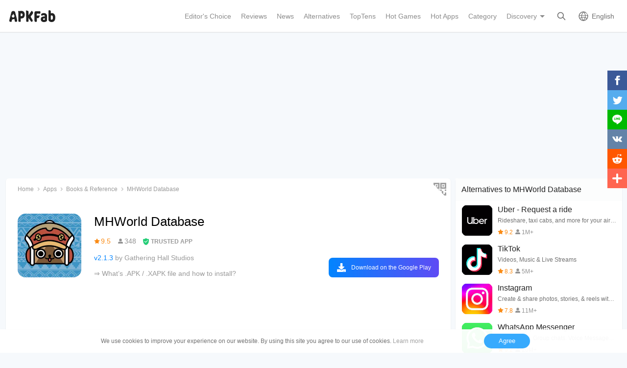

--- FILE ---
content_type: text/html; charset=UTF-8
request_url: https://apkfab.com/mhworld-database/com.gatheringhallstudios.mhworlddatabase
body_size: 13144
content:
<!DOCTYPE html>
<html lang="en">
<head>
    <title>MHWorld Database APK 2.1.3 for Android – Download MHWorld Database APK Latest Version from APKFab.com</title>
    <meta name="description" content="MHWorld Database 2.1.3 latest version APK Download by Gathering Hall Studios for Android free online at APKFab.com. Gathering Hall Studios is back with an all-new app for Monster Hunter World!">
    <meta http-equiv="Content-Type" content="text/html; charset=utf-8">
    <meta name="csrf-token" content="fZrgyv30QmRZreRco2w23iXHJVqPRMPBO5bs3pGf">
    <meta name="referrer" content="unsafe-url">
    <meta name="viewport" content="width=device-width,initial-scale=1.0,minimum-scale=1.0,maximum-scale=1.0">
    <meta name="monetag" content="5c042e44f1774b9b2f9c72d665ccaf58">
    <meta property="og:type" content="website">
    <meta property="og:site_name" content="APKFab">
    <meta property="og:url" content="https://apkfab.com/mhworld-database/com.gatheringhallstudios.mhworlddatabase">
    <meta property="og:title" content="MHWorld Database APK 2.1.3 for Android – Download MHWorld Database APK Latest Version from APKFab.com">
    <meta property="og:image" content="https://image.winudf.com/v2/image1/Y29tLmdhdGhlcmluZ2hhbGxzdHVkaW9zLm1od29ybGRkYXRhYmFzZV9pY29uXzE2MTgxMDEzODRfMDQ4/icon.png?w=&amp;fakeurl=1">
    <meta property="og:description" content="MHWorld Database 2.1.3 latest version APK Download by Gathering Hall Studios for Android free online at APKFab.com. Gathering Hall Studios is back with an all-new app for Monster Hunter World!">
    <link href="https://apkfab.com/favicon.ico" rel="shortcut icon">
    <link rel="canonical" href="https://apkfab.com/mhworld-database/com.gatheringhallstudios.mhworlddatabase">
    <link rel="amphtml" href="https://apkfab.com/mhworld-database/com.gatheringhallstudios.mhworlddatabase/amp">
    <link rel="alternate" href="https://apkfab.com/mhworld-database/com.gatheringhallstudios.mhworlddatabase" hreflang="x-default">
    <link rel="alternate" href="https://apkfab.com/mhworld-database/com.gatheringhallstudios.mhworlddatabase" hreflang="en">
    <link rel="alternate" href="https://apkfab.com/zh/mhworld-database/com.gatheringhallstudios.mhworlddatabase" hreflang="zh-Hant">
    <link rel="alternate" href="https://apkfab.com/jp/mhworld-database/com.gatheringhallstudios.mhworlddatabase" hreflang="ja">
    <link rel="alternate" href="https://apkfab.com/de/mhworld-database/com.gatheringhallstudios.mhworlddatabase" hreflang="de">
    <link rel="alternate" href="https://apkfab.com/it/mhworld-database/com.gatheringhallstudios.mhworlddatabase" hreflang="it-IT">
    <link rel="alternate" href="https://apkfab.com/es/mhworld-database/com.gatheringhallstudios.mhworlddatabase" hreflang="es-ES">
    <link rel="alternate" href="https://apkfab.com/ru/mhworld-database/com.gatheringhallstudios.mhworlddatabase" hreflang="ru-RU">
    <link rel="alternate" href="https://apkfab.com/br/mhworld-database/com.gatheringhallstudios.mhworlddatabase" hreflang="pt-BR">
    <link rel="stylesheet" href="https://apkfab.com/css/detail.css?id=7de0acabc76f7cd6470e">
    <link rel="manifest" href="https://apkfab.com/manifest.json">
        <script>
        const percentage = 7;
        const uid = "e3822f3c-fd3e-11f0-befc-2a7e07630b41";
        const ad_percentage = 100;
        console.log('uid ', uid, ' percentage ', percentage, '  config ', ad_percentage);
    </script>
    <script async src="https://www.googletagmanager.com/gtag/js?id=G-2C8SKDWBPK"></script>
    <script>
        window.dataLayer = window.dataLayer || [];
        function gtag(){dataLayer.push(arguments);}
        gtag('js', new Date());
        gtag('config', 'G-2C8SKDWBPK');
    </script>
        <script async src="https://pagead2.googlesyndication.com/pagead/js/adsbygoogle.js?client=ca-pub-6856403849032290"
crossorigin="anonymous"></script>
    <script>
        (function() {
            const keyUserInteraction = '__first_interaction_type__';

            window.__firstInteractionType = localStorage.getItem(keyUserInteraction) || null;

            const interactionEventsConfig = [
                { name: 'click', target: document },
                { name: 'keydown', target: document },
                { name: 'mousemove', target: document },
                { name: 'touchstart', target: document, options: { passive: true } },
                { name: 'scroll', target: window, options: { passive: true } },
            ];

            function handleFirstInteraction(event) {
                if (window.__firstInteractionType) {
                return;
                }

                const eventType = event.type;

                window.__firstInteractionType = eventType;

                if (window._reporter) {
                    window._reporter.setPublicParams({
                        first_interaction: eventType,
                    });
                }

                localStorage.setItem(keyUserInteraction, eventType);

                removeInteractionListeners();
            }

            function attachInteractionListeners() {
                if (!window.__firstInteractionType) {
                interactionEventsConfig.forEach(({ name, target, options }) => {
                    target.addEventListener(name, handleFirstInteraction, options);
                });

                return;
                }

            }

            function removeInteractionListeners() {
                interactionEventsConfig.forEach(({ name, target, options }) => {
                target.removeEventListener(name, handleFirstInteraction, options);
                });
            }

            attachInteractionListeners();
        })();
    </script>
</head>
<body >
<header id="header" >
    <a href="https://apkfab.com" id="logo"></a>
    <div class="menu_box_big">
                    <div class="item">
                <div class="current-lang">English</div>
                            <div class="item-option item-lang item-more" style="display: none">
                                    <a href="https://apkfab.com/mhworld-database/com.gatheringhallstudios.mhworlddatabase">English</a>
                                    <a href="https://apkfab.com/zh/mhworld-database/com.gatheringhallstudios.mhworlddatabase">繁體中文</a>
                                    <a href="https://apkfab.com/jp/mhworld-database/com.gatheringhallstudios.mhworlddatabase">日本語</a>
                                    <a href="https://apkfab.com/de/mhworld-database/com.gatheringhallstudios.mhworlddatabase">Deutsch</a>
                                    <a href="https://apkfab.com/it/mhworld-database/com.gatheringhallstudios.mhworlddatabase">Italiano</a>
                                    <a href="https://apkfab.com/es/mhworld-database/com.gatheringhallstudios.mhworlddatabase">Español</a>
                                    <a href="https://apkfab.com/ru/mhworld-database/com.gatheringhallstudios.mhworlddatabase">Pусский</a>
                                    <a href="https://apkfab.com/br/mhworld-database/com.gatheringhallstudios.mhworlddatabase">Português</a>
                                    <div class="clear"></div>
                </div>
                        </div>
                <a href="https://apkfab.com/search" class="item search-icon "></a>
        <div class="menu_box_menu left-menu">
            <a href="https://apkfab.com" class="item home"><span>Home</span></a>
            <a href="https://apkfab.com/editor-choice" class="item editor-choice"><span>Editor's Choice</span></a>
                    <a href="https://apkfab.com/review" class="item review"><span>Reviews</span></a>
            <a href="https://apkfab.com/news" class="item news"><span>News</span></a>
            <a href="https://apkfab.com/app-alternatives" class="item app-alternatives"><span>Alternatives</span></a>
                    <a href="https://apkfab.com/toptens" class="item top-tens"><span>TopTens</span></a>
                    <a href="https://apkfab.com/games" class="item games"><span>Hot Games</span></a>
            <a href="https://apkfab.com/apps" class="item apps"><span>Hot Apps</span></a>
            <a href="https://apkfab.com/category" class="item category"><span>Category</span></a>
            <div class="item">
                <i class="triangle">Discovery</i>
                <div class="item-option" style="display: none">
                    <a href="https://apkfab.com/pre-register" class="pre-register">Pre-Register</a>
                    <a href="https://apkfab.com/on-sale" class="on-sale">Limited-Time Sale</a>
                    <a href="https://apkfab.com/free-apk-download" class="free-apk-download">APK Downloader</a>
                    <a href="https://apkfab.com/upload-apk-file" class="upload-apk">APK Upload</a>
                    <a href="https://apkfab.com/apk-downloader-browser-extension" class="browser-extension">Chrome Extension</a>
                    <a href="https://apkfab.com/apkfab/com.apkfab.hormes" class="xapk-manager">APKFab APP</a>
                </div>
            </div>
        </div>
        <button id="menu_button"></button>
    </div>
</header>
    <main class="container detail_container"
          data-type="pkg"
          data-pkg="com.gatheringhallstudios.mhworlddatabase"
          itemscope
          itemtype="http://schema.org/MobileApplication">
                <script>
        window.adDetailTopGroup = "adsense";
    </script>

    
        
            
        <ins class="adsbygoogle"
                     style="display:block;min-height: 200px;margin: 0 12px 8px;"
                     data-ad-client="ca-pub-6856403849032290"
                     data-ad-slot="9066571222"
                     data-ad-format="auto"
                     data-full-width-responsive="true"></ins>
                <script>
                    (adsbygoogle = window.adsbygoogle || []).push({});
                </script>
    


        <div class="left">
            <div class="left_box">
                <div class="box">
                    <ol class="bread_crumbs" itemscope itemtype="https://schema.org/BreadcrumbList">
    <li itemprop="itemListElement" itemscope itemtype="https://schema.org/ListItem">
        <a itemprop="item" href="https://apkfab.com">
            <span itemprop="name">Home</span>
        </a>
        <meta itemprop="position" content="1" />
    </li>
    <li itemprop="itemListElement" itemscope itemtype="https://schema.org/ListItem">
        <a itemscope itemtype="https://schema.org/WebPage" itemprop="item"
           itemid="https://apkfab.com/apps"
           href="https://apkfab.com/apps">
            <span itemprop="name">Apps</span>
        </a>
        <meta itemprop="position" content="2" />
    </li>
    <li itemprop="itemListElement" itemscope itemtype="https://schema.org/ListItem">
        <a itemscope itemtype="https://schema.org/WebPage" itemprop="item"
           itemid="https://apkfab.com/category/apps/books-and-reference" href="https://apkfab.com/category/apps/books-and-reference">
            <span itemprop="name">Books &amp; Reference</span>
        </a>
        <meta itemprop="position" content="3" />
    </li>
    <li itemprop="itemListElement" itemscope itemtype="https://schema.org/ListItem">
        <span itemprop="name">MHWorld Database</span>
        <meta itemprop="position" content="4" />
    </li>
</ol>
                                        <div class="qrcode_btn" data-fancybox data-src="#detail_qrcode"><span></span></div>
                    
                    <div class="detail_banner">
                        <img src="https://image.winudf.com/v2/image1/Y29tLmdhdGhlcmluZ2hhbGxzdHVkaW9zLm1od29ybGRkYXRhYmFzZV9pY29uXzE2MTgxMDEzODRfMDQ4/icon.png?fakeurl=1&amp;h=240&amp;type=webp" class="icon lazy" itemprop="image"
                             alt="MHWorld Database APK download"/>
                        <h1 itemprop="name">MHWorld Database</h1>
                        <p>
                            <span class="rating" itemprop="aggregateRating" itemscope itemtype="http://schema.org/AggregateRating">
                                <span class="star_icon" itemprop="ratingValue">9.5</span>
                                <meta itemprop="ratingCount" content="348"/>
                                <meta itemprop="bestRating" content="10"/>
                                <meta itemprop="worstRating" content="1"/>
                            </span>

                                                            <span class="review_icon">348</span>
                            
                                <span class="security" data-fancybox data-src="#details-safe">TRUSTED APP</span>
                        </p>
                        <p>
                                                            <span style="color: #0284fe;">v2.1.3</span>
                            
                                                            by 
                                                                    <span class="developers" itemprop="publisher">Gathering Hall Studios</span>
                                                                                    </p>

                                                <p>
                            <a href="https://apkfab.com/how-to-install-apk-xapk" target="_blank" title="&rArr; What&rsquo;s .APK / .XAPK file and how to install?">
                                &rArr; What&rsquo;s .APK / .XAPK file and how to install?
                            </a>
                        </p>
                        
                        <div class="button_box">
                            
                            <div class="new_detail_price">
                                <span itemscope itemprop="offers" itemtype="https://schema.org/Offer">
                                                                    <meta itemprop="price" content="0.00"/>
                                    <meta itemprop="priceCurrency" content="USD"/>
                                    <meta itemprop="availability" content="https://schema.org/InStock"/>
                                </span>
                                                            </div>

                            
                            
                            
                                                                                                    
                                        <a class="down_btn" href="https://apkfab.com/go?rd=com.gatheringhallstudios.mhworlddatabase" target="_blank" rel="nofollow" title="MHWorld Database Download" data-ga-event="download_click">
                                             Download on the Google Play
                                        </a>
                                                                            
                                        
                                                                                                
                                                    </div>
                    </div>
                    <div style="min-height: 200px;margin-top: 5px;text-align: center;">
                                        <ins class="adsbygoogle"
                                 style="display:block;min-height: 200px;margin-top: 5px;"
                                 data-ad-client="ca-pub-6856403849032290"
                                 data-ad-slot="3020037626"
                                 data-ad-format="auto"
                                 data-full-width-responsive="true"></ins>
                            <script>
                                (adsbygoogle = window.adsbygoogle || []).push({});
                            </script>
    


                    </div>
                                    <div class="screenshots_swiper">
                        <div class="swiper-container swiper">
                            <div class="swiper-wrapper">
                                                                    <a href="https://image.winudf.com/v2/image1/Y29tLmdhdGhlcmluZ2hhbGxzdHVkaW9zLm1od29ybGRkYXRhYmFzZV9zY3JlZW5fMF8xNjE4MTAxMzg1XzAyNw/screen-0.jpg?fakeurl=1" itemprop="screenshot" data-fancybox="img" rel="nofollow" class="swiper-slide">
                                        <img src="https://apkfab.com/images/placeholder-transparent.png" data-src="https://image.winudf.com/v2/image1/Y29tLmdhdGhlcmluZ2hhbGxzdHVkaW9zLm1od29ybGRkYXRhYmFzZV9zY3JlZW5fMF8xNjE4MTAxMzg1XzAyNw/screen-0.jpg?fakeurl=1&amp;h=360&amp;type=webp" class="lazy" height="240"
                                             alt="MHWorld Database APK download"/>
                                    </a>
                                                                    <a href="https://image.winudf.com/v2/image1/Y29tLmdhdGhlcmluZ2hhbGxzdHVkaW9zLm1od29ybGRkYXRhYmFzZV9zY3JlZW5fMV8xNjE4MTAxMzg1XzAyOQ/screen-1.jpg?fakeurl=1" itemprop="screenshot" data-fancybox="img" rel="nofollow" class="swiper-slide">
                                        <img src="https://apkfab.com/images/placeholder-transparent.png" data-src="https://image.winudf.com/v2/image1/Y29tLmdhdGhlcmluZ2hhbGxzdHVkaW9zLm1od29ybGRkYXRhYmFzZV9zY3JlZW5fMV8xNjE4MTAxMzg1XzAyOQ/screen-1.jpg?fakeurl=1&amp;h=360&amp;type=webp" class="lazy" height="240"
                                             alt="MHWorld Database APK download"/>
                                    </a>
                                                                    <a href="https://image.winudf.com/v2/image1/Y29tLmdhdGhlcmluZ2hhbGxzdHVkaW9zLm1od29ybGRkYXRhYmFzZV9zY3JlZW5fMl8xNjE4MTAxMzg1XzA3Mw/screen-2.jpg?fakeurl=1" itemprop="screenshot" data-fancybox="img" rel="nofollow" class="swiper-slide">
                                        <img src="https://apkfab.com/images/placeholder-transparent.png" data-src="https://image.winudf.com/v2/image1/Y29tLmdhdGhlcmluZ2hhbGxzdHVkaW9zLm1od29ybGRkYXRhYmFzZV9zY3JlZW5fMl8xNjE4MTAxMzg1XzA3Mw/screen-2.jpg?fakeurl=1&amp;h=360&amp;type=webp" class="lazy" height="240"
                                             alt="MHWorld Database APK download"/>
                                    </a>
                                                                    <a href="https://image.winudf.com/v2/image1/Y29tLmdhdGhlcmluZ2hhbGxzdHVkaW9zLm1od29ybGRkYXRhYmFzZV9zY3JlZW5fM18xNjE4MTAxMzg2XzAxMg/screen-3.jpg?fakeurl=1" itemprop="screenshot" data-fancybox="img" rel="nofollow" class="swiper-slide">
                                        <img src="https://apkfab.com/images/placeholder-transparent.png" data-src="https://image.winudf.com/v2/image1/Y29tLmdhdGhlcmluZ2hhbGxzdHVkaW9zLm1od29ybGRkYXRhYmFzZV9zY3JlZW5fM18xNjE4MTAxMzg2XzAxMg/screen-3.jpg?fakeurl=1&amp;h=360&amp;type=webp" class="lazy" height="240"
                                             alt="MHWorld Database APK download"/>
                                    </a>
                                                                    <a href="https://image.winudf.com/v2/image1/Y29tLmdhdGhlcmluZ2hhbGxzdHVkaW9zLm1od29ybGRkYXRhYmFzZV9zY3JlZW5fNF8xNjE4MTAxMzg2XzA2MA/screen-4.jpg?fakeurl=1" itemprop="screenshot" data-fancybox="img" rel="nofollow" class="swiper-slide">
                                        <img src="https://apkfab.com/images/placeholder-transparent.png" data-src="https://image.winudf.com/v2/image1/Y29tLmdhdGhlcmluZ2hhbGxzdHVkaW9zLm1od29ybGRkYXRhYmFzZV9zY3JlZW5fNF8xNjE4MTAxMzg2XzA2MA/screen-4.jpg?fakeurl=1&amp;h=360&amp;type=webp" class="lazy" height="240"
                                             alt="MHWorld Database APK download"/>
                                    </a>
                                                                    <a href="https://image.winudf.com/v2/image1/Y29tLmdhdGhlcmluZ2hhbGxzdHVkaW9zLm1od29ybGRkYXRhYmFzZV9zY3JlZW5fNV8xNjE4MTAxMzg2XzAzMA/screen-5.jpg?fakeurl=1" itemprop="screenshot" data-fancybox="img" rel="nofollow" class="swiper-slide">
                                        <img src="https://apkfab.com/images/placeholder-transparent.png" data-src="https://image.winudf.com/v2/image1/Y29tLmdhdGhlcmluZ2hhbGxzdHVkaW9zLm1od29ybGRkYXRhYmFzZV9zY3JlZW5fNV8xNjE4MTAxMzg2XzAzMA/screen-5.jpg?fakeurl=1&amp;h=360&amp;type=webp" class="lazy" height="240"
                                             alt="MHWorld Database APK download"/>
                                    </a>
                                                                    <a href="https://image.winudf.com/v2/image1/Y29tLmdhdGhlcmluZ2hhbGxzdHVkaW9zLm1od29ybGRkYXRhYmFzZV9zY3JlZW5fNl8xNjE4MTAxMzg3XzA1Mg/screen-6.jpg?fakeurl=1" itemprop="screenshot" data-fancybox="img" rel="nofollow" class="swiper-slide">
                                        <img src="https://apkfab.com/images/placeholder-transparent.png" data-src="https://image.winudf.com/v2/image1/Y29tLmdhdGhlcmluZ2hhbGxzdHVkaW9zLm1od29ybGRkYXRhYmFzZV9zY3JlZW5fNl8xNjE4MTAxMzg3XzA1Mg/screen-6.jpg?fakeurl=1&amp;h=360&amp;type=webp" class="lazy" height="240"
                                             alt="MHWorld Database APK download"/>
                                    </a>
                                                                    <a href="https://image.winudf.com/v2/image1/Y29tLmdhdGhlcmluZ2hhbGxzdHVkaW9zLm1od29ybGRkYXRhYmFzZV9zY3JlZW5fN18xNjE4MTAxMzg3XzA3MA/screen-7.jpg?fakeurl=1" itemprop="screenshot" data-fancybox="img" rel="nofollow" class="swiper-slide">
                                        <img src="https://apkfab.com/images/placeholder-transparent.png" data-src="https://image.winudf.com/v2/image1/Y29tLmdhdGhlcmluZ2hhbGxzdHVkaW9zLm1od29ybGRkYXRhYmFzZV9zY3JlZW5fN18xNjE4MTAxMzg3XzA3MA/screen-7.jpg?fakeurl=1&amp;h=360&amp;type=webp" class="lazy" height="240"
                                             alt="MHWorld Database APK download"/>
                                    </a>
                                                            </div>
                            <div class="swiper-button-prev"></div>
                            <div class="swiper-button-next"></div>
                        </div>
                    </div>
                
                    
                    <div class="new_detail_describe">
                                                                        <h4>About MHWorld Database</h4>
                        <div class="item">MHWorld Database (Package Name: com.gatheringhallstudios.mhworlddatabase) is developed by Gathering Hall Studios and the latest version of MHWorld Database 2.1.3 was updated on January 15, 2024. MHWorld Database is in the category of Books &amp; Reference. You can check all apps from the developer of MHWorld Database and find 175 alternative apps to MHWorld Database on Android. Currently this app is for free.&nbsp;This app can be downloaded on Android 4.4+ on APKFab or Google Play.&nbsp;All APK/XAPK files on APKFab.com are original and 100% safe with fast download.</div>

                                            <div class="item" itemprop="description">*ICEBORNE DATA IS ONLY AVAILABLE AFTER PC RELEASE - SORRY!*<br>Gathering Hall Studios (creators of MHGen Database and MH4U Database) releases a quick and easy to use Monster Hunter World reference, including armor, monsters, decorations, skills, and more!<br>Features Include:<br>-	*Universal Search*<br>- *TRANSLATIONS*<br>-	*OFFLINE ACCESS*<br>- *Free and Open Source*<br>-	Monster Weaknesses, Hitzones, and Rewards<br>-	Gathering Points and Drop Rates<br>-	Item Combinations<br>- Weapon List with Material Requirements<br>-	Armor List with Skills and Material Requirements<br>-	Decorations List with Feystone Drop Rates<br>-	Charms List with Material Requirements<br>- Bookmarking!<br>Future Updates to Include:<br>-	Armor Set Builder<br>Note: Translations is currently in Beta. Currently supported languages include:<br>- English<br>- 日本語<br>- Français<br>- Italiano<br>- Deutsch<br>- Español<br>- Português do Brasil<br>- Polski<br>- Pусский<br>- 한국어<br>- 繁體中文<br>- Arabe<br>Disclaimer: GatheringHallStudios is unaffiliated with Capcom, which owns the trademark for Monster Hunter. This is an app made by the community for the community.</div>
                    
                                                    <h4>MHWorld Database 2.1.3 Update</h4>
                            <div class="item">
                                Updated to support Android 14.
                            </div>
                        
                        <div class="more">
                            <span>Read More</span>
                        </div>
                    </div>

                    
                                    <div class="new_detail_tag">
                                                                                                                        <a href="https://apkfab.com/category/apps/books-and-reference" title="Books &amp; Reference" class="genre">Books &amp; Reference</a>
                                                                                                        </div>
                
                </div>

                
                
                
                
                
                
            
                            <div class="version_history">
    <div class="big_title">
                    Previous Versions            <a href="https://apkfab.com/mhworld-database/com.gatheringhallstudios.mhworlddatabase/versions">More</a>
            </div>
                <div class="list">
            <div class="package_info open_info">
                <img src="https://image.winudf.com/v2/image1/Y29tLmdhdGhlcmluZ2hhbGxzdHVkaW9zLm1od29ybGRkYXRhYmFzZV9pY29uXzE2MTgxMDEzODRfMDQ4/icon.png?fakeurl=1&amp;h=240&amp;type=webp" class="icon lazy" width="50" height="50" alt="MHWorld Database"/>
                <div class="title">
                    <span class="name">MHWorld Database</span>
                    <span class="version">2.1.3</span>
                                            <span class="apk">APK</span>
                                    </div>
                <div class="text">
                    <span>January 21, 2024</span>
                    <span>19.82 MB</span>
                </div>
            </div>
            <div class="info-fix">
                <div class="info_box">
                                                                        <p><strong>Requires Android: </strong>Android 4.4+</p>
                                                                        <p><strong>Screen DPI: </strong>160-640dpi</p>
                        <p class="word-break"><strong>SHA1: </strong>bbfc17b07223d42efadb1513112dc84c5ada57f7</p>
                        <p><strong>Size: </strong>19.82 MB</p>
                                                    <p><strong>What's New: </strong></p>
                            <div class="whats_new">
                                Updated to support Android 14.
                            </div>
                                                            </div>
                
            </div>
            <div class="v_h_button button_down ">
                                    <a class="down" href="https://apkfab.com/mhworld-database/com.gatheringhallstudios.mhworlddatabase/download?sha1=bbfc17b07223d42efadb1513112dc84c5ada57f7"><span>Download</span></a>
                            </div>
        </div>
                    <div class="list">
            <div class="package_info open_info">
                <img src="https://image.winudf.com/v2/image1/Y29tLmdhdGhlcmluZ2hhbGxzdHVkaW9zLm1od29ybGRkYXRhYmFzZV9pY29uXzE2MTgxMDEzODRfMDQ4/icon.png?fakeurl=1&amp;h=240&amp;type=webp" class="icon lazy" width="50" height="50" alt="MHWorld Database"/>
                <div class="title">
                    <span class="name">MHWorld Database</span>
                    <span class="version">2.1.2</span>
                                            <span class="apk">APK</span>
                                    </div>
                <div class="text">
                    <span>August 8, 2021</span>
                    <span>19.54 MB</span>
                </div>
            </div>
            <div class="info-fix">
                <div class="info_box">
                                                                        <p><strong>Requires Android: </strong>Android 4.4+</p>
                                                                        <p><strong>Screen DPI: </strong>160-640dpi</p>
                        <p class="word-break"><strong>SHA1: </strong>685b7b40f1aa4095db86d7678b2b35c03c8d0f1d</p>
                        <p><strong>Size: </strong>19.54 MB</p>
                                                    <p><strong>What's New: </strong></p>
                            <div class="whats_new">
                                 - Added Fatalis data<br> - Added ALL missing data for DLC monsters and quests<br> - Fixed a crash related to Quests in other languages.<br> - Added UI translations for all supported languages!<br>Special thanks to our supporters on Discord and Open Collective for making this possible!
                            </div>
                                                            </div>
                
            </div>
            <div class="v_h_button button_down ">
                                    <a class="down" href="https://apkfab.com/mhworld-database/com.gatheringhallstudios.mhworlddatabase/download?sha1=685b7b40f1aa4095db86d7678b2b35c03c8d0f1d"><span>Download</span></a>
                            </div>
        </div>
                    <div class="list">
            <div class="package_info open_info">
                <img src="https://image.winudf.com/v2/image1/Y29tLmdhdGhlcmluZ2hhbGxzdHVkaW9zLm1od29ybGRkYXRhYmFzZV9pY29uXzE2MTgxMDEzODRfMDQ4/icon.png?fakeurl=1&amp;h=240&amp;type=webp" class="icon lazy" width="50" height="50" alt="MHWorld Database"/>
                <div class="title">
                    <span class="name">MHWorld Database</span>
                    <span class="version">2.1.0</span>
                                            <span class="xapk">XAPK</span>
                        <span class="obb">APKs</span>
                                    </div>
                <div class="text">
                    <span>March 21, 2021</span>
                    <span>19.65 MB</span>
                </div>
            </div>
            <div class="info-fix">
                <div class="info_box">
                                            <div class="table">
                            <div class="table-row table-head">
                                <div class="table-cell">Variant</div>
                                <div class="table-cell">Arch</div>
                                <div class="table-cell">Version</div>
                                <div class="table-cell">DPI</div>
                                <div class="table-cell"></div>
                            </div>
                                                            <div class="table-row">
                                    <div class="table-cell">
                                        <div class="popup" data-fancybox data-src="#popup_22_0">
                                            <p>22</p>
                                            <p>March 21, 2021</p>
                                        </div>
                                        <div class="ver-info" id="popup_22_0"
                                             style="display: none">
                                            <div class="ver-info-top">
                                                <strong>MHWorld Database</strong>
                                                <span>2.1.0</span>
                                                <span>(22)</span>
                                            </div>
                                            <div class="ver-info-m">
                                                                                                    <p><strong>Requires Android: </strong>Android 4.4+</p>
                                                                                                                                                <p><strong>Screen DPI: </strong>160-640dpi</p>
                                                <p class="word-break"><strong>SHA1: </strong>0ec3bebf67a2aec7cd4107caac14e79851487645</p>
                                                                                                    <p><strong>Base APK: </strong>com.gatheringhallstudios.mhworlddatabase.apk</p>
                                                    <p><strong>Split APKs: </strong>config.ar, config.de, config.en, config.es, config.fr, config.hi, config.in, config.it, config.ja, config.ko, config.my, config.pt, config.ru, config.th, config.tr, config.vi, config.xxxhdpi, config.zh</p>
                                                                                                <p><strong>Size: </strong>19.65 MB</p>
                                                                                                    <p><strong>What's New: </strong></p>
                                                    <div class="whats_new">
                                                         - Added Alatreon and Frostfang Barioth<br> - Added Tools section<br> - Added support for Tools in the Workshop<br> - Weapons can now be sorted by element/status
                                                    </div>
                                                                                                <div>
                                                    <a class="down_btn" href="https://apkfab.com/mhworld-database/com.gatheringhallstudios.mhworlddatabase/download?sha1=0ec3bebf67a2aec7cd4107caac14e79851487645">Download XAPK</a>
                                                </div>
                                            </div>
                                        </div>
                                    </div>
                                    <div class="table-cell">
                                        
                                    </div>
                                    <div class="table-cell">Android 4.4+</div>
                                    <div class="table-cell">160-640dpi</div>
                                    <div class="table-cell">
                                        <a href="https://apkfab.com/mhworld-database/com.gatheringhallstudios.mhworlddatabase/download?sha1=0ec3bebf67a2aec7cd4107caac14e79851487645" class="down_text">Download XAPK</a>
                                        <a href="https://apkfab.com/mhworld-database/com.gatheringhallstudios.mhworlddatabase/download?sha1=0ec3bebf67a2aec7cd4107caac14e79851487645" class="down-button"></a>
                                    </div>
                                </div>
                                                            <div class="table-row">
                                    <div class="table-cell">
                                        <div class="popup" data-fancybox data-src="#popup_22_1">
                                            <p>22</p>
                                            <p>April 11, 2021</p>
                                        </div>
                                        <div class="ver-info" id="popup_22_1"
                                             style="display: none">
                                            <div class="ver-info-top">
                                                <strong>MHWorld Database</strong>
                                                <span>2.1.0</span>
                                                <span>(22)</span>
                                            </div>
                                            <div class="ver-info-m">
                                                                                                    <p><strong>Requires Android: </strong>Android 4.4+</p>
                                                                                                                                                <p><strong>Screen DPI: </strong>160-640dpi</p>
                                                <p class="word-break"><strong>SHA1: </strong>4765d327900af82e57a5062d74ffe497790fea99</p>
                                                                                                    <p><strong>Base APK: </strong>com.gatheringhallstudios.mhworlddatabase.apk</p>
                                                    <p><strong>Split APKs: </strong>config.ar, config.de, config.en, config.es, config.fr, config.hi, config.in, config.it, config.ja, config.ko, config.my, config.pt, config.ru, config.th, config.tr, config.vi, config.xxhdpi, config.zh</p>
                                                                                                <p><strong>Size: </strong>19.49 MB</p>
                                                                                                    <p><strong>What's New: </strong></p>
                                                    <div class="whats_new">
                                                         - Added Alatreon and Frostfang Barioth<br> - Added Tools section<br> - Added support for Tools in the Workshop<br> - Weapons can now be sorted by element/status
                                                    </div>
                                                                                                <div>
                                                    <a class="down_btn" href="https://apkfab.com/mhworld-database/com.gatheringhallstudios.mhworlddatabase/download?sha1=4765d327900af82e57a5062d74ffe497790fea99">Download XAPK</a>
                                                </div>
                                            </div>
                                        </div>
                                    </div>
                                    <div class="table-cell">
                                        
                                    </div>
                                    <div class="table-cell">Android 4.4+</div>
                                    <div class="table-cell">160-640dpi</div>
                                    <div class="table-cell">
                                        <a href="https://apkfab.com/mhworld-database/com.gatheringhallstudios.mhworlddatabase/download?sha1=4765d327900af82e57a5062d74ffe497790fea99" class="down_text">Download XAPK</a>
                                        <a href="https://apkfab.com/mhworld-database/com.gatheringhallstudios.mhworlddatabase/download?sha1=4765d327900af82e57a5062d74ffe497790fea99" class="down-button"></a>
                                    </div>
                                </div>
                                                    </div>
                                    </div>
                                <div class="info_box info-download">
                    <div class="table">
                        <div class="table-row table-head">
                            <div class="table-cell"></div>
                        </div>
                                                    <div class="table-row">
                                <div class="table-cell">
                                    <a href="https://apkfab.com/mhworld-database/com.gatheringhallstudios.mhworlddatabase/download?sha1=0ec3bebf67a2aec7cd4107caac14e79851487645" class="down_text">Download XAPK</a>
                                    <a href="https://apkfab.com/mhworld-database/com.gatheringhallstudios.mhworlddatabase/download?sha1=0ec3bebf67a2aec7cd4107caac14e79851487645" class="down-button"></a>
                                </div>
                            </div>
                                                    <div class="table-row">
                                <div class="table-cell">
                                    <a href="https://apkfab.com/mhworld-database/com.gatheringhallstudios.mhworlddatabase/download?sha1=4765d327900af82e57a5062d74ffe497790fea99" class="down_text">Download XAPK</a>
                                    <a href="https://apkfab.com/mhworld-database/com.gatheringhallstudios.mhworlddatabase/download?sha1=4765d327900af82e57a5062d74ffe497790fea99" class="down-button"></a>
                                </div>
                            </div>
                                            </div>
                </div>
                
            </div>
            <div class="v_h_button button_down  open_button ">
                                    <button class="down"><span>2 Variants</span></button>
                    <div class="more-apk">
                        <span></span>
                    </div>
                            </div>
        </div>
                    <div class="list">
            <div class="package_info open_info">
                <img src="https://image.winudf.com/v2/image1/Y29tLmdhdGhlcmluZ2hhbGxzdHVkaW9zLm1od29ybGRkYXRhYmFzZV9pY29uXzE2MTgxMDEzODRfMDQ4/icon.png?fakeurl=1&amp;h=240&amp;type=webp" class="icon lazy" width="50" height="50" alt="MHWorld Database"/>
                <div class="title">
                    <span class="name">MHWorld Database</span>
                    <span class="version">2.0.0</span>
                                            <span class="xapk">XAPK</span>
                        <span class="obb">APKs</span>
                                    </div>
                <div class="text">
                    <span>May 26, 2020</span>
                    <span>18.95 MB</span>
                </div>
            </div>
            <div class="info-fix">
                <div class="info_box">
                                                                        <p><strong>Requires Android: </strong>Android 4.4+</p>
                                                                        <p><strong>Screen DPI: </strong>160-640dpi</p>
                        <p class="word-break"><strong>SHA1: </strong>0a397c60e488dea795939131a1480d72a41d02fb</p>
                        <p><strong>Size: </strong>18.95 MB</p>
                                                    <p><strong>What's New: </strong></p>
                            <div class="whats_new">
                                Gathering Hall Studios proudly presents the long-awaited ICEBORNE update for MHWorld Database!<br>We&#39;re also happy to announce return of the WORKSHOP feature! Create sets of equipment to preview<br>stats and skills. Includes support for weapons, decorations and charms.<br> ICEBORNE DATA UPDATE:<br> - Master Rank Weapons<br> - Master Rank Armor<br> - Master Rank Monsters<br> - Master Rank Decorations<br> - Master Rank Charms<br> - WORKSHOP<br> - QUEST LIST<br> - KINSECT LIST<br> COMING SOON:<br> - Tools
                            </div>
                                                            </div>
                
            </div>
            <div class="v_h_button button_down ">
                                    <a class="down" href="https://apkfab.com/mhworld-database/com.gatheringhallstudios.mhworlddatabase/download?sha1=0a397c60e488dea795939131a1480d72a41d02fb"><span>Download</span></a>
                            </div>
        </div>
                                                                                                </div>
            
                <div class="box">
                    <div class="detail_more_info">
    <div class="detail_title">More Information</div>
    <div class="item packageName">
        <p>Package Name:</p>
        <p>
            <a href="https://apkfab.com/mhworld-database/com.gatheringhallstudios.mhworlddatabase">com.gatheringhallstudios.mhworlddatabase</a>
        </p>
    </div>

    <div class="item category">
        <p>Category:</p>
        <p>
            <a href="https://apkfab.com/category/apps/books-and-reference">
                <span itemprop="applicationSubCategory">Books &amp; Reference</span>
            </a>
            <a href="https://apkfab.com/apps">
                <span itemprop="applicationCategory">
                Apps
                </span>
            </a>
        </p>
    </div>

            <div class="item publish-date">
            <p>Update Date:</p>
            <p itemprop="datePublished">2024-01-15</p>
        </div>
    
    <div class="item version">
        <p>Latest Version:</p>
        <p itemprop="version">2.1.3</p>
    </div>

    <div class="item need-update">
        <p>Need Update:</p>
        <p>
            <a href="https://apkfab.com/report?package_id=com.gatheringhallstudios.mhworlddatabase&amp;reason=update"
               target="_blank" rel="nofollow">Submit latest version</a>
        </p>
    </div>

            <div class="item get-it-on">
            <p>Available on:</p>
            <p>
                                    <a href="https://apkfab.com/go?rd=com.gatheringhallstudios.mhworlddatabase" target="_blank"
                       rel="nofollow">Google Play</a>
                            </p>
        </div>
    
    <div class="item requirements">
        <p>Requirements:</p>
        <p>Android 4.4+</p>
        <meta itemprop="operatingSystem" content="ANDROID"/>
    </div>

    <div class="item report">
        <p>Report:</p>
        <p>
            <a href="https://apkfab.com/report?package_id=com.gatheringhallstudios.mhworlddatabase" target="_blank"
               rel="nofollow">Flag as inappropriate</a>
        </p>
    </div>
    <div class="clear"></div>
</div>
                </div>

            </div>
        </div>
        <div class="right">
            
            
            <div class="box detail_related">
                <div class="title">
                                            Alternatives to MHWorld Database
                                    </div>
                                                            <a href="https://apkfab.com/uber/com.ubercab" class="item" title="Uber - Request a ride">
                            <div class="icon">
                                <img src="https://apkfab.com/images/placeholder-transparent.png"
                                     data-src="https://image.winudf.com/v2/image1/Y29tLnViZXJjYWJfaWNvbl8xNjU5OTc0NzMyXzAyMQ/icon.png?fakeurl=1&amp;h=240&amp;type=webp" width="80" height="80" class="lazy"
                                     alt="Uber - Request a ride">
                            </div>
                            <div class="text">
                                <p>Uber - Request a ride</p>
                                <p> Rideshare, taxi cabs, and more for your airport travels and everyday trips. </p>
                                <p>
                                                                            <span class="star_icon">9.2</span>
                                                                                                                <span
                                            class="review_icon">1M+</span>
                                                                    </p>
                            </div>
                        </a>
                                                                                <a href="https://apkfab.com/tiktok-make-your-day/com.zhiliaoapp.musically" class="item" title="TikTok">
                            <div class="icon">
                                <img src="https://apkfab.com/images/placeholder-transparent.png"
                                     data-src="https://image.winudf.com/v2/image1/Y29tLnpoaWxpYW9hcHAubXVzaWNhbGx5X2ljb25fMTczOTE2NTM2MF8wMTI/icon.png?fakeurl=1&amp;h=240&amp;type=webp" width="80" height="80" class="lazy"
                                     alt="TikTok">
                            </div>
                            <div class="text">
                                <p>TikTok</p>
                                <p> Videos, Music &amp; Live Streams </p>
                                <p>
                                                                            <span class="star_icon">8.3</span>
                                                                                                                <span
                                            class="review_icon">5M+</span>
                                                                    </p>
                            </div>
                        </a>
                                                                                <a href="https://apkfab.com/instagram/com.instagram.android" class="item" title="Instagram">
                            <div class="icon">
                                <img src="https://apkfab.com/images/placeholder-transparent.png"
                                     data-src="https://image.winudf.com/v2/image1/Y29tLmluc3RhZ3JhbS5hbmRyb2lkX2ljb25fMTY3NjM0ODUzN18wMzI/icon.png?fakeurl=1&amp;h=240&amp;type=webp" width="80" height="80" class="lazy"
                                     alt="Instagram">
                            </div>
                            <div class="text">
                                <p>Instagram</p>
                                <p> Create &amp; share photos, stories, &amp; reels with friends you love </p>
                                <p>
                                                                            <span class="star_icon">7.8</span>
                                                                                                                <span
                                            class="review_icon">11M+</span>
                                                                    </p>
                            </div>
                        </a>
                                                                                <a href="https://apkfab.com/whatsapp-messenger/com.whatsapp" class="item" title="WhatsApp Messenger">
                            <div class="icon">
                                <img src="https://apkfab.com/images/placeholder-transparent.png"
                                     data-src="https://image.winudf.com/v2/image1/Y29tLndoYXRzYXBwX2ljb25fMTU1OTg1MDA2NF8wNjI/icon.png?fakeurl=1&amp;h=240&amp;type=webp" width="80" height="80" class="lazy"
                                     alt="WhatsApp Messenger">
                            </div>
                            <div class="text">
                                <p>WhatsApp Messenger</p>
                                <p> Private calls. Group chats. Voice Messages. Location Sharing. </p>
                                <p>
                                                                            <span class="star_icon">9.2</span>
                                                                                                                <span
                                            class="review_icon">20M+</span>
                                                                    </p>
                            </div>
                        </a>
                                                                                <a href="https://apkfab.com/wish-shopping-made-fun/com.contextlogic.wish" class="item" title="Wish: Shop and Save">
                            <div class="icon">
                                <img src="https://apkfab.com/images/placeholder-transparent.png"
                                     data-src="https://image.winudf.com/v2/image1/Y29tLmNvbnRleHRsb2dpYy53aXNoX2ljb25fMTc2MTgzNTQ1M18wNDc/icon.png?fakeurl=1&amp;h=240&amp;type=webp" width="80" height="80" class="lazy"
                                     alt="Wish: Shop and Save">
                            </div>
                            <div class="text">
                                <p>Wish: Shop and Save</p>
                                <p> Home &amp; Life, Fashion, Electronics </p>
                                <p>
                                                                            <span class="star_icon">9.4</span>
                                                                                                                <span
                                            class="review_icon">1M+</span>
                                                                    </p>
                            </div>
                        </a>
                                                                                                                                                                                                                    <a class="link" href="https://apkfab.com/mhworld-database/com.gatheringhallstudios.mhworlddatabase/alternatives">Read More</a>
                            </div>
                        <div class="box detail_related">
                <div class="title">Developer Apps</div>
                                                            <a href="https://apkfab.com/mh4u-database/com.ghstudios.android.mh4udatabase" class="item" title="MH4U Database">
                            <div class="icon">
                                <img src="https://apkfab.com/images/placeholder-transparent.png"
                                     data-src="https://image.winudf.com/v2/image/Y29tLmdoc3R1ZGlvcy5hbmRyb2lkLm1oNHVkYXRhYmFzZV9pY29uXzE1Mzc5MDU4NTBfMDQ1/icon.png?fakeurl=1&amp;h=240&amp;type=webp" width="80" height="80" class="lazy"
                                     alt="MH4U Database">
                            </div>
                            <div class="text">
                                <p>MH4U Database</p>
                                <p> Unofficial MH4U reference, including equipment, monsters, quests, and more! </p>
                                <p>
                                                                            <span class="star_icon">9.5</span>
                                                                                                                <span
                                            class="review_icon">45</span>
                                                                    </p>
                            </div>
                        </a>
                                                                                <a href="https://apkfab.com/mhgu-database/com.ghstudios.android.mhgendatabase" class="item" title="MHGU Database">
                            <div class="icon">
                                <img src="https://apkfab.com/images/placeholder-transparent.png"
                                     data-src="https://image.winudf.com/v2/image1/Y29tLmdoc3R1ZGlvcy5hbmRyb2lkLm1oZ2VuZGF0YWJhc2VfaWNvbl8xNTU1NDY5NzUyXzA3NA/icon.png?fakeurl=1&amp;h=240&amp;type=webp" width="80" height="80" class="lazy"
                                     alt="MHGU Database">
                            </div>
                            <div class="text">
                                <p>MHGU Database</p>
                                <p> Unofficial all-in-one Monster Hunter Generations Ultimate reference! </p>
                                <p>
                                                                            <span class="star_icon">9.9</span>
                                                                                                                <span
                                            class="review_icon">597</span>
                                                                    </p>
                            </div>
                        </a>
                                                                                <a href="https://apkfab.com/mhgen-database/com.ghstudios.android.mhgendatabaseold" class="item" title="MHGen Database">
                            <div class="icon">
                                <img src="https://apkfab.com/images/placeholder-transparent.png"
                                     data-src="https://image.winudf.com/v2/image/Y29tLmdoc3R1ZGlvcy5hbmRyb2lkLm1oZ2VuZGF0YWJhc2VvbGRfaWNvbl8xNTM4MTQ2MjYxXzAxMg/icon.png?fakeurl=1&amp;h=240&amp;type=webp" width="80" height="80" class="lazy"
                                     alt="MHGen Database">
                            </div>
                            <div class="text">
                                <p>MHGen Database</p>
                                <p> An unofficial all in one Monster Hunter Generations reference! </p>
                                <p>
                                                                            <span class="star_icon">9.4</span>
                                                                                                                <span
                                            class="review_icon">31</span>
                                                                    </p>
                            </div>
                        </a>
                                                                </div>
                    </div>
        <div class="clear"></div>
        <div class="details_safe" id="details-safe" style="display: none">
            <div class="title">Safe to Download</div>
            <p>APKFab.com and the download link of this app are 100% safe. All download links of apps listed on APKFab.com are from Google Play Store or submitted by users. For the app from Google Play Store, APKFab.com won't modify it in any way. For the app submitted by users, APKFab.com will verify its APK signature safety before release it on our website.</p>
            <button class="closed" data-fancybox-close="">Got it</button>
        </div>
    </main>
<div id="footer">
    <div class="container">
        <div class="item">
            <div class="title">Top Android Apps</div>
            <ul class="item-ul">
                                <li>
                    <a href="https://apkfab.com/whatsapp-messenger/com.whatsapp" title="WhatsApp">
                        WhatsApp
                                                    APK Bundle
                                            </a>
                </li>
                                <li>
                    <a href="https://apkfab.com/chatgpt/com.openai.chatgpt" title="ChatGPT">
                        ChatGPT
                                                    APK Bundle
                                            </a>
                </li>
                                <li>
                    <a href="https://apkfab.com/google-gemini/com.google.android.apps.bard" title="Gemini">
                        Gemini
                                                    APK Bundle
                                            </a>
                </li>
                                <li>
                    <a href="https://apkfab.com/duolingo-learn-languages-free/com.duolingo" title="Duolingo">
                        Duolingo
                                                    APK Bundle
                                            </a>
                </li>
                                <li>
                    <a href="https://apkfab.com/facebook/com.facebook.katana" title="Facebook">
                        Facebook
                                                    APK
                                            </a>
                </li>
                                <li>
                    <a href="https://apkfab.com/whatsapp-business/com.whatsapp.w4b" title="WhatsApp Business">
                        WhatsApp Business
                                                    APK Bundle
                                            </a>
                </li>
                                <li>
                    <a href="https://apkfab.com/phone/com.google.android.dialer" title="Phone">
                        Phone
                                                    APK
                                            </a>
                </li>
                                <li>
                    <a href="https://apkfab.com/messages/com.google.android.apps.messaging" title="Messages">
                        Messages
                                                    APK Bundle
                                            </a>
                </li>
                                <li>
                    <a href="https://apkfab.com/youtube/com.google.android.youtube" title="YouTube">
                        YouTube
                                                    APK Bundle
                                            </a>
                </li>
                                <li>
                    <a href="https://apkfab.com/grofers-order-grocery-online/com.grofers.customerapp" title="Blinkit">
                        Blinkit
                                                    APK Bundle
                                            </a>
                </li>
                            </ul>
        </div>
        <div class="item">
            <div class="title">Top Android Games</div>
            <ul class="item-ul">
                                    <li>
                        <a href="https://apkfab.com/vita-mahjong-for-seniors/com.vitastudio.mahjong" title="Vita Mahjong">
                            Vita Mahjong
                                                            APK Bundle
                                                    </a>
                    </li>
                                    <li>
                        <a href="https://apkfab.com/garena-free-fire-anniversary/com.dts.freefireth" title="Free Fire">
                            Free Fire
                                                            APK Bundle
                                                    </a>
                    </li>
                                    <li>
                        <a href="https://apkfab.com/block-blast-adventure-master/com.block.juggle" title="Block Blast!">
                            Block Blast!
                                                            APK Bundle
                                                    </a>
                    </li>
                                    <li>
                        <a href="https://apkfab.com/clash-royale/com.supercell.clashroyale" title="Clash Royale">
                            Clash Royale
                                                            APK Bundle
                                                    </a>
                    </li>
                                    <li>
                        <a href="https://apkfab.com/garena-free-fire-max/com.dts.freefiremax" title="Free Fire MAX">
                            Free Fire MAX
                                                            APK Bundle
                                                    </a>
                    </li>
                                    <li>
                        <a href="https://apkfab.com/avatar-world-games-for-kids/com.pazugames.avatarworld" title="Avatar World">
                            Avatar World
                                                            APK Bundle
                                                    </a>
                    </li>
                                    <li>
                        <a href="https://apkfab.com/fifa-soccer/com.ea.gp.fifamobile" title="FC Mobile">
                            FC Mobile
                                                            APK
                                                    </a>
                    </li>
                                    <li>
                        <a href="https://apkfab.com/tile-explorer-triple-match/com.oakever.tiletrip" title="Tile Explorer">
                            Tile Explorer
                                                            APK Bundle
                                                    </a>
                    </li>
                                    <li>
                        <a href="https://apkfab.com/royal-kingdom/com.dreamgames.royalkingdom" title="Royal Kingdom">
                            Royal Kingdom
                                                            APK Bundle
                                                    </a>
                    </li>
                                    <li>
                        <a href="https://apkfab.com/royal-match/com.dreamgames.royalmatch" title="Royal Match">
                            Royal Match
                                                            APK Bundle
                                                    </a>
                    </li>
                            </ul>
        </div>
        <div class="item">
            <div class="title">Customer Service</div>
            <ul class="item-ul">
                <li>
                    <a href="https://apkfab.com/contact-us" title="Contact Us">Contact Us</a>
                </li>
                <li>
                    <a href="https://apkfab.com/report" title="Report Abuse" rel="nofollow">Report Abuse</a>
                </li>
                <li>
                    <a href="https://apkfab.com/terms" title="Terms">Terms</a>
                </li>
                <li>
                    <a href="https://apkfab.com/copyright-policy" title="Copyright Policy">Copyright Policy</a>
                </li>
                <li>
                    <a href="https://apkfab.com/cookie-policy" title="Cookie Policy">Cookie Policy</a>
                </li>
                <li>
                    <a href="https://apkfab.com/privacy-policy" title="Privacy Policy">Privacy Policy</a>
                </li>
                <li>
                    <a href="https://apkfab.com/refund-faqs" title="Refund Policy FAQs">Refund Policy FAQs</a>
                </li>
                <li>
                    <a href="https://apkfab.com/about-us" title="About Us">About Us</a>
                </li>
            </ul>
        </div>
        <div class="item">
            <div class="title">Tutorial</div>
            <ul class="item-ul">
                <li>
                    <a href="https://apkfab.com/how-to-install-apk-xapk" title="What is .APK File?">What is .APK File?</a>
                </li>
                <li>
                    <a href="https://apkfab.com/how-to-install-apk-xapk" title="What is .XAPK File?">What is .XAPK File?</a>
                </li>
                <li>
                    <a href="https://apkfab.com/how-to-install-apk-xapk#tutorial" title="How to Install .XAPK File?">How to Install .XAPK File?</a>
                </li>
                <li>
                    <a href="https://apkfab.com/how-to-install-rush-wars-xapk" title="Download Rush Wars XAPK on Android">How to Download Rush Wars APK in All Countries?</a>
                </li>
            </ul>
            <div class="title discover">Discovery</div>
            <ul class="item-ul">
                <li>
                    <a href="https://apkfab.com/apkfab/com.apkfab.hormes" title="APKFab APP">APKFab APP</a>
                </li>
                <li>
                    <a href="https://apkfab.com/free-apk-download" title="APK Downloader">APK Downloader</a>
                </li>
                <li>
                    <a href="https://apkfab.com/upload-apk-file" title="APK Upload">APK Upload</a>
                </li>
                                <li>
                    <a href="https://apkfab.com/app-alternatives" title="Alternatives">Alternatives</a>
                </li>
                                <li>
                    <a href="https://apkfab.com/toptens" title="TopTens">TopTens</a>
                </li>
            </ul>
            <div class="clear"></div>
        </div>
        <div class="footer-bottom">
            © 2026 APKFab All rights reserved.<br />APKFab.com is NOT associated or affiliated with Google, Google Play or Android in any way. Android is a trademark of Google Inc. Google Play and the Google Play logo are trademarks of Google LLC.        </div>
    </div>

    <div class="cookie-notice-container" style="display: none">
        <div class="container">
            We use cookies to improve your experience on our website. By using this site you agree to our use of cookies. <a href="/privacy-policy" class="agree-cookies">Learn more</a> <button class="agree-cookies">Agree</button>
        </div>
    </div>
    <div class="tip-extension" style="display: none">
        <div class="tip-extension-box">
            <div class="text">
                <img src="/images/icon/icon-128.png" height="80" width="80" alt=""/>
                <p class="title">APK Downloader - Google Chrome Extension</p>
                <p>Download free APK and OBB file safely from Google Play Store Without an Account</p>
                <a href="https://chrome.google.com/webstore/detail/apk-downloader/glngapejbnmnicniccdcemghaoaopdji" rel="nofollow" target="_blank" class="button">Add to Chrome</a>
                <button class="button cancel">Cancel</button>
            </div>
            <button class="button cancel">X</button>
        </div>
    </div>
    <div class="share-right share">
    <ul>
        <li>
            <a class="share-fb social_share" data-type="fb">
                <span class="icon"></span>
            </a>
        </li>
        <li>
            <a class="share-twitter social_share" data-type="twitter">
                <span class="icon"></span>
            </a>
        </li>
        <li>
            <a class="share-line social_share" data-type="line">
                <span class="icon"></span>
            </a>
        </li>
        <li>
            <a class="share-vk social_share" data-type="vk">
                <span class="icon"></span>
            </a>
        </li>
        <li>
            <a class="share-reddit social_share" data-type="reddit">
                <span class="icon"></span>
            </a>
        </li>
        <li>
            <a class="share-more share">
                <span class="icon"></span>
                <span class="text">More</span>
            </a>
        </li>
    </ul>
</div>
<button class="share-button share-icon"></button>
<div class="small-share share" style="display: none">
    <a class="share-fb social_share" data-type="fb">
        <span class="icon"></span>
        <span class="text">Facebook</span>
    </a>
    <a class="share-twitter social_share" data-type="twitter">
        <span class="icon"></span>
        <span class="text">Twitter</span>
    </a>
    <a class="share-line social_share" data-type="line">
        <span class="icon"></span>
        <span class="text">Line.me</span>
    </a>
    <a class="share-vk social_share" data-type="vk">
        <span class="icon"></span>
        <span class="text">Vkontakte</span>
    </a>
    <a class="share-reddit social_share" data-type="reddit">
        <span class="icon"></span>
        <span class="text">Reddit</span>
    </a>
    <a class="share-more">
        <span class="icon"></span>
        <span class="text">More</span>
    </a>
</div>
<div class="other-share share" style="display: none;">
    <div class="other-share-main">
        <div class="title">Share</div>
        <div class="subtitle">Share this page with your friends if you find it useful</div>
        <div class="list">
            <a class="share-fb social_share" data-type="fb">
                <span class="icon"></span>
                <span class="text">Facebook</span>
            </a>
            <a class="share-twitter social_share" data-type="twitter">
                <span class="icon"></span>
                <span class="text">Twitter</span>
            </a>
            <a class="share-line social_share" data-type="line">
                <span class="icon"></span>
                <span class="text">Line.me</span>
            </a>
            <a class="share-vk social_share" data-type="vk">
                <span class="icon"></span>
                <span class="text">Vkontakte</span>
            </a>
            <a class="share-reddit social_share" data-type="reddit">
                <span class="icon"></span>
                <span class="text">Reddit</span>
            </a>
            <a class="share-pinterest social_share" data-type="pinterest">
                <span class="icon"></span>
                <span class="text">Pinterest</span>
            </a>
            <a class="share-whatsapp social_share" data-type="whatsapp">
                <span class="icon"></span>
                <span class="text">WhatsApp</span>
            </a>
            <a class="share-e social_share" data-type="email">
                <span class="icon"></span>
                <span class="text">Email</span>
            </a>
        </div>
    </div>
</div>
</div>
<script type="text/javascript" src="https://apkfab.com/js/lazyload.min.js"></script>
<script type="text/javascript" src="https://apkfab.com/js/app.js?id=e19997b4ff1d1269dd24"></script>
    <script type="text/javascript" src="https://apkfab.com/js/qrcode.min.js"></script>
    <script type="text/javascript">
        $("body").append("<div id='detail_qrcode'>Scan the QR Code to get the app on your device<div id='qrCodeImg'></div></div>");
        var qrcode = new QRCode(document.getElementById("qrCodeImg"), {width: 200, height: 200});
        qrcode.makeCode('https://apkfab.com/mhworld-database/com.gatheringhallstudios.mhworlddatabase');
    </script>
    <script type="text/javascript" src="https://apkfab.com/js/swiper.min.js?v=4.5.0"></script>
    <script type="text/javascript" src="https://apkfab.com/js/jquery.fancybox.min.js"></script>
    
    
    <script>
        (function() {
            if (typeof window.adDetailTopGroup !== 'undefined' && typeof gtag !== 'undefined') {
                var eventName = window.adDetailTopGroup === 'adsense' ? 'adsense_detail_pv' : 'adx_detail_pv';
                gtag('event', eventName, {
                    'event_category': 'detail_page',
                    'event_label': window.adDetailTopGroup
                });
            }
            
            document.addEventListener('DOMContentLoaded', function() {
                var downloadBtns = document.querySelectorAll('.down_btn[data-ga-event="download_click"]');
                downloadBtns.forEach(function(btn) {
                    btn.addEventListener('click', function() {
                        if (typeof window.adDetailTopGroup !== 'undefined' && typeof gtag !== 'undefined') {
                            var eventName = window.adDetailTopGroup === 'adsense' ? 'adsense_detail_download_click' : 'adx_detail_download_click';
                            gtag('event', eventName, {
                                'event_category': 'download_button',
                                'event_label': window.adDetailTopGroup
                            });
                        }
                    });
                });
            });
        })();
    </script>
    <script type="text/javascript">
        $(".more").click(function () {
            $(this).hide();
            $(this).parent().addClass("show");
        });
        $('[data-fancybox="img"]').fancybox({
            buttons: [
                'share',
                'download',
                'zoom',
                'fullScreen',
                'close'
            ],
            transitionEffect: "slide"
        })

        $(".swiper-container").each(function (index) {
            var $this = $(this);
            $this.addClass("instance-" + index);
            $this.find(".swiper-button-prev").addClass("btn-prev-" + index);
            $this.find(".swiper-button-next").addClass("btn-next-" + index);
            var swiper = new Swiper(".instance-" + index, {
                slidesPerView: 'auto',
                mousewheel: false,
                navigation: {
                    prevEl: ".btn-prev-" + index,
                    nextEl: ".btn-next-" + index,
                },
                on: {
                    slideChangeTransitionStart: function (swiper) {
                        swiper.updateSlides()
                    },
                    reachEnd: function (swiper) {
                        swiper.updateSlides()
                    }
                }
            });
        });
    </script>
<script type="text/javascript" src="https://apkfab.com/js/jsshare.js?v=2"></script>
<script type="text/javascript">
    if ('serviceWorker' in navigator) {
        navigator.serviceWorker.register('/sw.js')
            .then(function (registration) {
                console.log('Service Worker registration successful with scope: ',
                    registration.scope);
            })
            .catch(function (err) {
                console.log('Service Worker registration failed: ', err);
            });
        window.addEventListener('beforeinstallprompt', function (e) {
            e.userChoice.then(function (choiceResult) {
            });
        });
    }
</script>
<script type="text/javascript" src="https://apkfab.com/js/fingerprint2.min.js"></script>
    <script type="text/javascript">
        var apkfab_analyse = '[base64]';
        var url = 'https://apkfab.com/api/analytics';
        if (apkfab_analyse && url) {
            if (window.requestIdleCallback) {
                requestIdleCallback(() => {
                    createFingerprint()
                })
            } else {
                setTimeout(() => {
                    createFingerprint()
                }, 500)
            }
        }
        function createFingerprint() {
            Fingerprint2.get(function (components) {
                var values = components.map(function (component) {
                    return component.value
                })
                var hash = Fingerprint2.x64hash128(values.join(''), 31)
                $.ajax({
                    type: 'POST',
                    url: url + '?finger=' + hash,
                    dataType: 'json',
                    data: {'apkfab_analyse': apkfab_analyse}
                })
            })
        }
    </script>
<script type="text/javascript" src="https://apkfab.com/js/dt_sdk.js"></script>
<script type="text/javascript">
    window.$ && $(function() {
        $('html').attr('dt-params', 'scene=3400');
        $('html').attr('dt-pgid', 'home');
        $('body').attr('dt-eid', 'scene');
        $('body').attr('data-params', 'scene=3400');
        $('body').attr('dt-imp-once', 'true');

        var sharedAttributes = {
            'dt-imp-once': true,
            'dt-imp-end-ignore': true,
            'dt-send-beacon': true,
        };
        var elements = [
            {
                selector: '.tip-extension-box',
                additionalAttributes: {
                    'dt-eid': 'card',
                    'dt-clck-ignore': true,
                    'dt-params': 'model_type=1323&module_name=export_pop&position=1',
                },
            },
            {
                selector: '.tip-extension-box .text a.button',
                additionalAttributes: {
                    'dt-eid': 'install_button',
                    'dt-params': 'model_type=1323&module_name=export_pop&small_position=1',
                },
            },
            {
                selector: '.tip-extension-box .text button.cancel',
                additionalAttributes: {
                    'dt-eid': 'cancel_button',
                    'dt-params': 'model_type=1323&module_name=export_pop&small_position=2',
                },
            },
            {
                selector: '.tip-extension-box > button.cancel',
                additionalAttributes: {
                    'dt-eid': 'close_button',
                    'dt-params': 'model_type=1323&module_name=export_pop&small_position=1',
                },
            },
        ];

        for (var i = 0; i < elements.length; i++) {
            var element = elements[i];
            var $element = $(element.selector);
            var attributes = $.extend({}, sharedAttributes, element.additionalAttributes);

            for (var attributeName in attributes) {
                if (attributes.hasOwnProperty(attributeName)) {
                    $element.attr(attributeName, attributes[attributeName]);
                }
            }
        }

        window.reportDtConfig = {
            use_datahub: true,
            use_es: Math.random() < 0.05
        };

       if (window.UniversalReport) {
            var reporter = new UniversalReport({
                channel: "beacon",
                beacon: "0WEB0LVBWN4I5OWR",
                publicParams: {
                    bizid: 'apkfab',
                    sub_bizid: 'h5',
                    first_interaction: window.__firstInteractionType || '',
                },
            });

            function handleDownloadClick($element) {
                var $this = $element;
                reporter.reportEvent && reporter.reportEvent({
                    eventName: 'AppStartDownload',
                    businessParams: {
                        package_name: $this.data('dt-package-name'),
                        version_code: $this.data('dt-version-code'),
                        file_size: $this.data('dt-file-size'),
                        small_position: 1,
                        apk_download_id: String(Math.random()).split('.')[1],
                        module_name: 'normal_download',
                    },
                    isSendBeacon: false,
                });
            }

            $('.dt-download-page .download_button_box a.down_btn').click(function () {
                handleDownloadClick($(this));
            });

            $('.dt-info-download-page .down_box .down').click(function () {
                handleDownloadClick($(this));
            });

            window._reporter = reporter;
       };
    });
</script>
</body>
</html>


--- FILE ---
content_type: text/html; charset=utf-8
request_url: https://www.google.com/recaptcha/api2/aframe
body_size: 267
content:
<!DOCTYPE HTML><html><head><meta http-equiv="content-type" content="text/html; charset=UTF-8"></head><body><script nonce="Xd_rWGKqrSvKcVf0_qD0GA">/** Anti-fraud and anti-abuse applications only. See google.com/recaptcha */ try{var clients={'sodar':'https://pagead2.googlesyndication.com/pagead/sodar?'};window.addEventListener("message",function(a){try{if(a.source===window.parent){var b=JSON.parse(a.data);var c=clients[b['id']];if(c){var d=document.createElement('img');d.src=c+b['params']+'&rc='+(localStorage.getItem("rc::a")?sessionStorage.getItem("rc::b"):"");window.document.body.appendChild(d);sessionStorage.setItem("rc::e",parseInt(sessionStorage.getItem("rc::e")||0)+1);localStorage.setItem("rc::h",'1769710704669');}}}catch(b){}});window.parent.postMessage("_grecaptcha_ready", "*");}catch(b){}</script></body></html>

--- FILE ---
content_type: text/plain
request_url: https://svibeacon.onezapp.com/analytics/v2_upload?appkey=0WEB0LVBWN4I5OWR
body_size: 98
content:
{"result": 200, "srcGatewayIp": "18.117.194.115", "serverTime": "1769710704308", "msg": "success"}

--- FILE ---
content_type: text/plain
request_url: https://svibeacon.onezapp.com/analytics/v2_upload?appkey=0WEB0LVBWN4I5OWR
body_size: 98
content:
{"result": 200, "srcGatewayIp": "18.117.194.115", "serverTime": "1769710703967", "msg": "success"}

--- FILE ---
content_type: application/javascript; charset=UTF-8
request_url: https://apkfab.com/js/jsshare.js?v=2
body_size: 2544
content:
/**
 * JS-Share - vanilla javascript social networks and messengers sharing
 * https://github.com/delfimov/JS-Share
 *
 * Copyright (c) 2017-2018 by Dmitry Elfimov
 * Released under the MIT License.
 * http://www.opensource.org/licenses/mit-license.php
 */

/**
 * Minimum setup example:
 *
 <div>Share:
 <button class="social_share" data-type="vk">VK.com</button>
 <button class="social_share" data-type="facebook">Facebook</button>
 <button class="social_share" data-type="twitter">Twitter</button>
 <button class="social_share" data-type="livejournal">LiveJournal</button>
 <button class="social_share" data-type="ok">ok.ru</button>
 <button class="social_share" data-type="mailru">Mail.Ru</button>
 <button class="social_share" data-type="reddit">Reddit</button>
 <button class="social_share" data-type="googleplus">Google+</button>
 <button class="social_share" data-type="telegram">Telegram</button>
 <button class="social_share" data-type="whatsapp">Whatsapp</button>
 <button class="social_share" data-type="viber">Viber</button>
 <button class="social_share" data-type="email">Email</button>
 </div>

 var shareItems = document.querySelectorAll('.social_share');
 for (var i = 0; i < shareItems.length; i += 1) {
   shareItems[i].addEventListener('click', function share(e) {
     return JSShare.go(this);
   });
 }

 *
 * Inline example:
 *
 <a href="#" onclick="return JSShare.go(this)" data-type="facebook">I like it</a>

 */


;(function (factory) {
    var registeredInModuleLoader;
    if (typeof define === 'function' && define.amd) {
        define(factory);
        registeredInModuleLoader = true;
    }
    if (typeof exports === 'object') {
        module.exports = factory();
        registeredInModuleLoader = true;
    }
    if (!registeredInModuleLoader) {
        return window.JSShare = factory();
    }
}(function () {

    /**
     * indexOf for old browsers
     */
    if (!('indexOf' in Array.prototype)) {
        Array.prototype.indexOf = function(find, i /*opt*/) {
            if (i === undefined) i = 0;
            if (i < 0) i += this.length;
            if (i < 0) i = 0;
            for (var n = this.length; i < n; i++)
                if (i in this && this[i] === find)
                    return i;
            return -1;
        };
    }

    /**
     * Object Extending Functionality
     */
    function _extend(out) {
        out = out || {};
        for (var i = 1; i < arguments.length; i++) {
            if (!arguments[i]) {
                continue;
            }
            for (var key in arguments[i]) {
                if (arguments[i].hasOwnProperty(key)) {
                    out[key] = arguments[i][key];
                }
            }
        }
        return out;
    }

    /**
     * Get data-attributes
     */
    function _getData(el, defaultOptions) {
        var data = {};
        for (var key in defaultOptions) {
            if (defaultOptions.hasOwnProperty(key)) {
                var value = el.getAttribute('data-' + key);
                if (value !== null && typeof value != 'undefined') {
                    data[key] = value;
                }
            }
        }
        return data;
    }

    /**
     * Open a popup window with sharing info
     * @param url
     * @param _options
     * @returns {Window}
     * @private
     */
    function _popup (url, _options) {
        return window.open(url, '', 'toolbar=0,status=0,scrollbars=1,width=' + _options.popup_width + ',height=' + _options.popup_height);
    }

    /**
     * Get URL for sharing based on options
     * @param options
     * @returns {string | *}
     * @private
     */
    function _getURL(options) {
        if (options.url === '') {
            options.url = location.href;
        }
        var url = options.url;
        var utm = '';
        if (options.utm_source !== '') {
            utm += '&utm_source=' + options.utm_source;
        }
        if (options.utm_medium !== '') {
            utm += '&utm_medium=' + options.utm_medium;
        }
        if (options.utm_campaign !== '') {
            utm += '&utm_campaign=' + options.utm_campaign;
        }
        if (utm !== '') {
            url = url + '?' + utm;
        }
        return url;
    }

    var social = {
        // default handler
        unknown: function (options) {
            return encodeURIComponent(_getURL(options));
        },

        // vk.com - ВКонтакте
        vk: function (options) {
            return 'http://vk.com/share.php'
                + '?url=' + encodeURIComponent(_getURL(options))
                + '&title=' + encodeURIComponent(options.title)
                + '&description=' + encodeURIComponent(options.text)
                + '&image=' + encodeURIComponent(options.image)
                + '&noparse=true';
        },

        // ok.ru - Одноклассники
        ok: function (options) {
            return 'https://connect.ok.ru/offer'
                + '?url=' + encodeURIComponent(_getURL(options))
                + '&title=' + encodeURIComponent(options.title)
                + '&description=' + encodeURIComponent(options.text)
                + '&imageUrl=' + encodeURIComponent(options.image);
        },

        // Facebook
        fb: function (options) {
            return 'https://www.facebook.com/sharer.php'
                + '?u=' + encodeURIComponent(_getURL(options));
        },

        facebook: function (options) {
            return 'https://www.facebook.com/sharer.php'
                + '?u=' + encodeURIComponent(_getURL(options));
        },

        // Google bookmarks
        googlebookmarks: function (options) {
            return 'https://www.google.com/bookmarks/mark'
                + '?op=edit'
                + '&bkmk=' + encodeURIComponent(_getURL(options))
                + '&title=' + encodeURIComponent(options.title)
                + '&annotation=' + encodeURIComponent(options.text)
                + '&labels=';
        },

        // Livejournal
        livejournal: function (options) {
            return 'http://livejournal.com/update.bml'
                + '?subject=' + encodeURIComponent(options.title)
                + '&event=' + encodeURIComponent(options.text + '<br/><a href="' + _getURL(options) + '">' + options.title + '</a>')
                + '&transform=1';
        },

        // Tumblr
        tumblr: function (options) {
            return 'https://www.tumblr.com/widgets/share/tool'
                + '?canonicalUrl=' + encodeURIComponent(_getURL(options))
                + '&title=' + encodeURIComponent(options.title)
                + '&caption=' + encodeURIComponent(options.text)
                + '&tags=';
        },

        // Pinterest
        pinterest: function (options) {
            return 'http://pinterest.com/pin/create/link/'
                + '?url=' + encodeURIComponent(_getURL(options));
        },

        // linkedin
        linkedin: function (options) {
            return 'https://www.linkedin.com/shareArticle'
                + '?mini=true'
                + '&url=' + encodeURIComponent(_getURL(options))
                + '&title=' + encodeURIComponent(options.title)
                + '&summary=' + encodeURIComponent(options.text);
        },

        // Reddit
        reddit: function (options) {
            return 'https://reddit.com/submit'
                + '?url=' + encodeURIComponent(_getURL(options))
                + '&title=' + encodeURIComponent(options.title);
        },

        // Twitter
        twitter: function (options) {
            var url = _getURL(options);
            return 'http://twitter.com/share'
                + '?text=' + encodeURIComponent(options.title)
                + '&url=' + encodeURIComponent(url)
                + '&counturl=' + encodeURIComponent(url);
        },

        // Mail.ru
        mailru: function (options) {
            return 'http://connect.mail.ru/share'
                + '?url=' + encodeURIComponent(_getURL(options))
                + '&title=' + encodeURIComponent(options.title)
                + '&description=' + encodeURIComponent(options.text)
                + '&imageurl=' + encodeURIComponent(options.image);
        },

        // Google+
        googleplus: function (options) {
            return 'https://plus.google.com/share'
                + '?url=' + encodeURIComponent(_getURL(options));
        },

        // Weibo
        weibo: function (options) {
            return 'http://service.weibo.com/share/share.php'
                + '?url=' + encodeURIComponent(_getURL(options))
                + '&title=' + encodeURIComponent(options.title)
                + '&pic=' + encodeURIComponent(options.image);
        },

        // Telegram
        telegram: function (options) {
            return 'https://telegram.me/share/url'
                + '?url=' + encodeURIComponent(_getURL(options))
                + '&text=' + encodeURIComponent(options.title);
        },

        // WhatsApp
        whatsapp: function (options) {
            return 'https://wa.me/'
                + '?text=' + encodeURIComponent(_getURL(options) + "\n" + options.title);
        },

        // Viber
        viber: function (options) {
            return 'viber://forward'
                + '?text=' + encodeURIComponent(_getURL(options) + "\n" + options.title);
        },

        // Skype
        skype: function (options) {
            return 'https://web.skype.com/share'
                + '?url=' + encodeURIComponent(_getURL(options))
                + '&text=' + encodeURIComponent(options.title);
        },

        // Line.me
        line: function (options) {
            return 'https://lineit.line.me/share/ui'
                + '?url=' + encodeURIComponent(_getURL(options))
                + '&text=' + encodeURIComponent(options.title);
        },

        // E-mail
        email: function (options) {
            return 'mailto:'
                + '?subject=' + encodeURIComponent(options.title)
                + '&body=' + encodeURIComponent(_getURL(options))
                + encodeURIComponent("\n" + options.text);
        }
    };

    function init() {
        var defaultOptions = {
            type: 'email',         // default share type
            url: '',               // url to share
            title: document.title, // title to share
            image: '',             // image to share
            text: '',              // text to share
            utm_source: '',
            utm_medium: '',
            utm_campaign: '',
            popup_width: 626,
            popup_height: 436
        };

        function api() {}

        function go(element, options) {
            var withoutPopup = [
                'unknown',
                'viber'
            ];
            var tryLocation = true; // should we try to redirect user following share link
            var link;

            options = _extend(
                defaultOptions,                    // default options - low priority
                _getData(element, defaultOptions), // options from data-* attributes
                options                            // options from method call - highest proprity
            );

            if (typeof social[options.type] == 'undefined') {
                options.type = 'unknown'
            }

            link = social[options.type](options);

            if (withoutPopup.indexOf(options.type) === -1) { // if we must try to open a popup window we will try
                tryLocation = _popup(link, options) === null;
            }

            if (tryLocation) {                      // and if we succeed, we will not redirect user to share link location, otherwise
                if (element.tagName === 'A'
                    && element.tagName === 'a') {       // if element is <a> tag
                    element.setAttribute('href', link); // set attribute href
                    return true;                        // and return true, so this tag will behave as a usual link
                } else {
                    location.href = link;               // if it's not <a> tag, change location to redirect
                    return false;
                }
            } else {
                return false;
            }
        }

        api.go = go;
        api.options = defaultOptions;
        return api;
    }

    return init();
}));


--- FILE ---
content_type: text/plain
request_url: https://svibeacon.onezapp.com/analytics/v2_upload?appkey=0WEB0LVBWN4I5OWR
body_size: 98
content:
{"result": 200, "srcGatewayIp": "18.117.194.115", "serverTime": "1769710703530", "msg": "success"}

--- FILE ---
content_type: text/plain
request_url: https://svibeacon.onezapp.com/analytics/v2_upload?appkey=0WEB0LVBWN4I5OWR
body_size: 98
content:
{"result": 200, "srcGatewayIp": "18.117.194.115", "serverTime": "1769710703912", "msg": "success"}